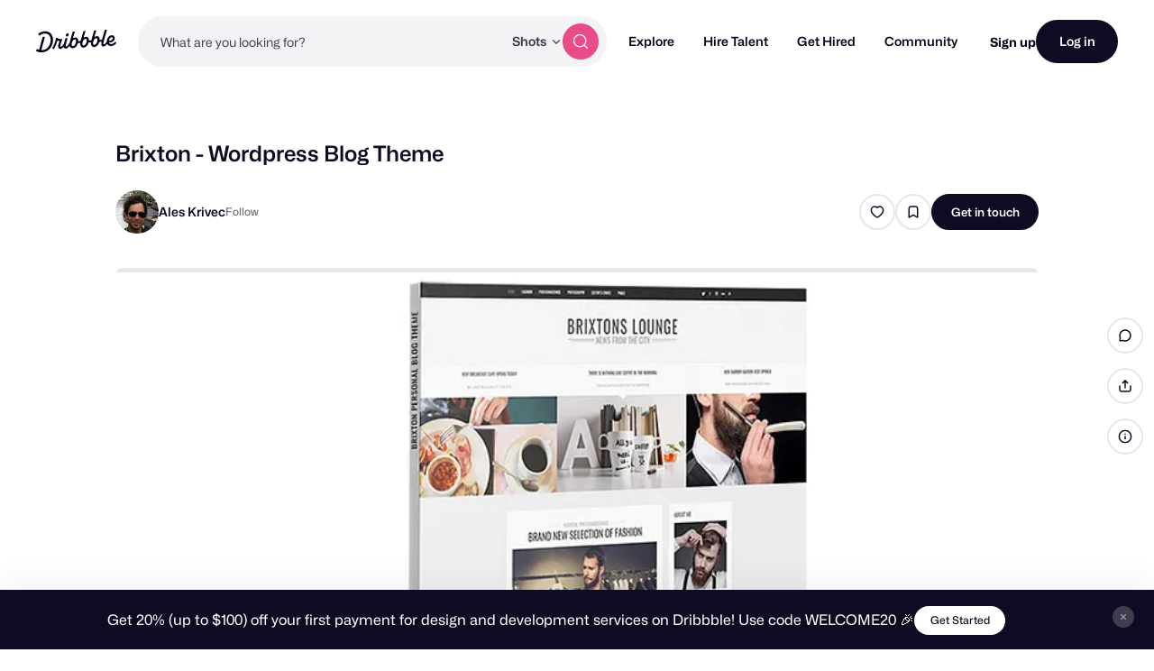

--- FILE ---
content_type: text/html; charset=UTF-8
request_url: https://dribbble.com/shots/1957001-Brixton-Wordpress-Blog-Theme
body_size: 1802
content:
<!DOCTYPE html>
<html lang="en">
<head>
    <meta charset="utf-8">
    <meta name="viewport" content="width=device-width, initial-scale=1">
    <title></title>
    <style>
        body {
            font-family: "Arial";
        }
    </style>
    <script type="text/javascript">
    window.awsWafCookieDomainList = [];
    window.gokuProps = {
"key":"AQIDAHjcYu/GjX+QlghicBgQ/7bFaQZ+m5FKCMDnO+vTbNg96AGWnVmDCrTwjhQZ3A9sHzXxAAAAfjB8BgkqhkiG9w0BBwagbzBtAgEAMGgGCSqGSIb3DQEHATAeBglghkgBZQMEAS4wEQQMVe+ux1mVSgTT/xWZAgEQgDtoPkPqSp5sCHUl+TipkqcXuXTx810ONRSlMkb9XLvqL0deu3gJ9sJXartG/+Z1crLxrU6PJwNDsTuLwA==",
          "iv":"CgAFqzM77wAAErJp",
          "context":"7ccx6AQOxjhkCSfbs+VpsuQpgOu3ZPgZJKFX2LCmSvTTOtIxsYkulqe/[base64]/HdHLi1zAr0eTMOvFlLtp5Wt7zDEfebflUBEf9iVl26TtfYqqODuWCA76sM0gviBwI5/VgfjSfq0mB+hN0PxfiGy2mRL7QPrD6yuaxDc5PYV8OeyvkVqMZ+g=="
};
    </script>
    <script src="https://043df3d55a9e.947e1d2c.us-east-1.token.awswaf.com/043df3d55a9e/c9933a44d03a/a6adabef7897/challenge.js"></script>
</head>
<body>
    <div id="challenge-container"></div>
    <script type="text/javascript">
        AwsWafIntegration.saveReferrer();
        AwsWafIntegration.checkForceRefresh().then((forceRefresh) => {
            if (forceRefresh) {
                AwsWafIntegration.forceRefreshToken().then(() => {
                    window.location.reload(true);
                });
            } else {
                AwsWafIntegration.getToken().then(() => {
                    window.location.reload(true);
                });
            }
        });
    </script>
    <noscript>
        <h1>JavaScript is disabled</h1>
        In order to continue, we need to verify that you're not a robot.
        This requires JavaScript. Enable JavaScript and then reload the page.
    </noscript>
</body>
</html>

--- FILE ---
content_type: application/javascript
request_url: https://cdn.dribbble.com/assets/packs/js/4.12f274ecd7c53e239942.js
body_size: 10808
content:
/*! For license information please see 4.12f274ecd7c53e239942.js.LICENSE.txt */
(window.webpackJsonp=window.webpackJsonp||[]).push([[4],{0:function(e,t,n){"use strict";n.d(t,"u",(function(){return E})),n.d(t,"i",(function(){return x})),n.d(t,"w",(function(){return _})),n.d(t,"p",(function(){return k})),n.d(t,"q",(function(){return S})),n.d(t,"l",(function(){return L})),n.d(t,"b",(function(){return T})),n.d(t,"v",(function(){return D})),n.d(t,"j",(function(){return A})),n.d(t,"g",(function(){return C})),n.d(t,"h",(function(){return N})),n.d(t,"a",(function(){return V})),n.d(t,"k",(function(){return F})),n.d(t,"o",(function(){return M})),n.d(t,"d",(function(){return U})),n.d(t,"t",(function(){return B})),n.d(t,"s",(function(){return z})),n.d(t,"r",(function(){return H})),n.d(t,"f",(function(){return G})),n.d(t,"e",(function(){return W})),n.d(t,"n",(function(){return R})),n.d(t,"m",(function(){return X})),n.d(t,"P",(function(){return Z})),n.d(t,"S",(function(){return q})),n.d(t,"E",(function(){return $})),n.d(t,"y",(function(){return J})),n.d(t,"R",(function(){return K})),n.d(t,"N",(function(){return Q})),n.d(t,"x",(function(){return ee})),n.d(t,"O",(function(){return ne})),n.d(t,"z",(function(){return re})),n.d(t,"A",(function(){return ie})),n.d(t,"Q",(function(){return oe})),n.d(t,"B",(function(){return ae})),n.d(t,"H",(function(){return ue})),n.d(t,"I",(function(){return le})),n.d(t,"F",(function(){return se})),n.d(t,"C",(function(){return fe})),n.d(t,"L",(function(){return he})),n.d(t,"D",(function(){return be})),n.d(t,"K",(function(){return ve})),n.d(t,"J",(function(){return me})),n.d(t,"c",(function(){return ge})),n.d(t,"M",(function(){return ye})),n.d(t,"G",(function(){return we})),n.d(t,"T",(function(){return Oe}));var r=n(4),i=n(141),o=n(142),a=n(143),c=n(144),u=n(145),l=n(146),s=n(151),d=n(147),f=n(148),p=n(149),h=n(150),b=n(38),v=n.n(b),m=n(6),g=n(7),y=n(9),w=["mediaType","fileExtension"];function O(e,t){var n=Object.keys(e);if(Object.getOwnPropertySymbols){var r=Object.getOwnPropertySymbols(e);t&&(r=r.filter((function(t){return Object.getOwnPropertyDescriptor(e,t).enumerable}))),n.push.apply(n,r)}return n}function j(e){for(var t=1;t<arguments.length;t++){var n=null!=arguments[t]?arguments[t]:{};t%2?O(Object(n),!0).forEach((function(t){I(e,t,n[t])})):Object.getOwnPropertyDescriptors?Object.defineProperties(e,Object.getOwnPropertyDescriptors(n)):O(Object(n)).forEach((function(t){Object.defineProperty(e,t,Object.getOwnPropertyDescriptor(n,t))}))}return e}function I(e,t,n){return(t=function(e){var t=function(e,t){if("object"!=typeof e||!e)return e;var n=e[Symbol.toPrimitive];if(void 0!==n){var r=n.call(e,t||"default");if("object"!=typeof r)return r;throw new TypeError("@@toPrimitive must return a primitive value.")}return("string"===t?String:Number)(e)}(e,"string");return"symbol"==typeof t?t:t+""}(t))in e?Object.defineProperty(e,t,{value:n,enumerable:!0,configurable:!0,writable:!0}):e[t]=n,e}var E="text",x="image",_="video",k="shot",S="slideshow",L="link",P=[E,x,_,k,S,L],T="bold",D="underline",A="italic",C="Heading 1",N="Heading 2",V="Body",F="left",M="right",U="center",B="paragraphOnly",Y="headingOnly",z="paragraph",H="heading",G="up",W="down",R="cover",X="contain",Z=[R,X],q=[T,A,D],$=[C,N,V],J=[F,M,U],K=q.map((function(e){return{value:e,iconType:e}})),Q=q.map((function(e){return{value:e,iconType:e,isDisabled:e===T}})),ee=[{value:F,iconType:"leftAlign"},{value:U,iconType:"centerAlign"},{value:M,iconType:"rightAlign"}],te="Live work",ne=[{value:te,label:"View live work"},{value:"Download",label:"Download file"},{value:"Purchase",label:"Purchase"}],re=Object(m.h)({id:Object(m.g)([Object(m.d)(),Object(m.i)()]),contentType:Object(m.f)(P),position:Object(m.d)(),content:Object(m.h)({media:Object(m.b)(Object(m.h)({id:Object(m.i)(),type:Object(m.f)([y.b,y.c]),width:Object(m.d)(),height:Object(m.d)(),fileExtension:Object(m.i)(),shrineCacheId:Object(m.g)([null,void 0,Object(m.i)()])}).loose)}).loose,userUploadsAttributes:Object(m.b)(Object(m.h)({shrineCacheId:Object(m.i)(),fileDetails:Object(m.h)({id:Object(m.g)([Object(m.d)(),Object(m.i)()]),storage:Object(m.i)()}).loose,originalUrl:Object(m.g)([null,void 0,Object(m.i)()]),stillUrl:Object(m.g)([null,void 0,Object(m.i)()]),largeVideoUrl:Object(m.g)([null,void 0,Object(m.i)()]),smallVideoUrl:Object(m.g)([null,void 0,Object(m.i)()]),height:Object(m.g)([null,void 0,Object(m.d)()]),width:Object(m.g)([null,void 0,Object(m.d)()])}).loose)}).loose,ie=Object(m.h)({shouldVideoAutoplay:Object(m.c)(),shouldVideoLoop:Object(m.c)(),alt:Object(m.i)()}).loose.def((function(){return{}})),oe=I(I(I(I(I(I({},E,{category:"Basic",type:E,label:"Text",iconType:"text",secondarySidebarType:E}),x,{category:"Basic",type:x,label:"Image",iconType:"imageLine"}),_,{category:"Basic",type:_,label:"Video",iconType:"videoLine"}),L,{category:"Basic",type:L,label:"Custom Link",iconType:"v2LinkExternal01",featureFlag:"caseStudiesLinkBlock",disabledCallback:function(e){return e.some((function(e){return e.contentType===L}))?"Only one link block is allowed per case study.":null}}),S,{category:"Rich media",type:S,label:"Gallery",iconType:"galleryLine"}),k,{category:"Past work",type:k,label:"Shot",iconType:"singleShotLine",secondarySidebarType:k,featureFlag:"caseStudiesShotBlock"}),ae={alt:"",shouldVideoLoop:!0,shouldVideoAutoplay:!0},ce=function(e){return"animation"===e?x:e},ue=function(){var e=arguments.length>0&&void 0!==arguments[0]&&arguments[0];return{content:j(j({},ae),{},{isFullWidth:e})}},le=function(e){switch(e){case x:case _:return ue();case S:return{content:{slides:[],isFullWidth:!1},temp:{currentCarouselIndex:0}};case L:return{content:{url:"",linkType:te}};default:return{content:{}}}},se=function(e){return g.q.includes(e)?_:x},de=function(e,t){return{type:e,content:[{type:"text",text:t}]}},fe=function(e){var t,n=!(arguments.length>1&&void 0!==arguments[1])||arguments[1],r=n?"Enter your text here...":"",i=n?"Heading":"";switch(e){case B:t=[de(z,r)];break;case Y:t=[de(H,i)];break;default:t=[de(H,i),de(z,r)]}return function(e){return{type:"doc",content:e}}(t)},pe=function(e){return Object(r.h)(e,[i.a,a.a,o.a,f.a,c.a,u.a,s.a,l.a,d.a,p.a,h.a])},he=function(e){var t=e.s3SourceUrl,n=e.mediaUrl,r=e.mediaType,i=e.paragraph,o=e.heading,a=i?pe(i):fe(B),c=o?pe("<h2>".concat(o,"</h2>")):fe(Y);return{content:j(j({media:[{id:Object(g.h)(t),shrineCacheId:Object(g.h)(t),type:ce(r),fileExtension:Object(g.r)(t)}]},ae),{},{mediaId:Object(g.h)(t),paragraph:a,heading:c,isFullWidth:!1,isMediaVisible:!0,isHeadingVisible:!0,isParagraphVisible:!0}),temp:{media:[{id:Object(g.h)(t),previewUrl:n,uploadProgress:0,uploadFailed:null,uploadCancelToken:null}]},userUploadsAttributes:[{fileDetails:{storage:"cache",id:Object(g.h)(t)},shrineCacheId:Object(g.h)(t)}]}},be=function(e,t,n){return[[{iconType:"lineArrowUp",eventName:"move-up",tooltipDescription:"Move up",isDisabled:1===t||0===e},{iconType:"lineArrowDown",eventName:"move-down",tooltipDescription:"Move down",isDisabled:1===t||e+1===t}],[{iconType:"copy",eventName:"duplicate",tooltipDescription:"Duplicate",isDisabled:!n}],[{iconType:"lineTrash",eventName:"delete",tooltipDescription:"Delete",isDestructive:!0}]]},ve=function(e,t){var n=e.findIndex((function(e){return t===e})),r=n;return n+1<e.length?r++:r=0,e[r]},me=function(e){var t=e.subjectType,n=e.contentType,r=e.content,i=e.userUploadsAttributes,o=e.temp;return{id:Dribbble.uuidv4(),subjectType:t,contentType:n,content:r,userUploadsAttributes:i,temp:j(j({},o),{},{isNew:!0})}},ge={get:function(e){var t,n,r,i,o,a,c=e.block,u=e.mediaId,l=void 0===u?null:u;l=l||(null==(t=c.content)?void 0:t.mediaId);var s=null==c||null==(n=c.content)||null==(r=n.media)?void 0:r.find((function(e){return e.id===l})),d=null==c||null==(i=c.temp)||null==(o=i.media)?void 0:o.find((function(e){return e.id===l})),f=s?null==c||null==(a=c.userUploadsAttributes)?void 0:a.find((function(e){return e.shrineCacheId===s.shrineCacheId})):null;return{media:s,tempMedia:d,userUpload:f}},getInitialData:function(e){var t,n,r,i,o=e.block,a=e.processedFile,c=e.mediaId,u=void 0===c?Dribbble.uuidv4():c;return{media:{id:u,shrineCacheId:null==(t=this.get({block:o,mediaId:u}))||null==(n=t.media)?void 0:n.shrineCacheId,type:ce(a.mediaType),fileExtension:a.extension,width:null==(r=a.dimensions)?void 0:r.width,height:null==(i=a.dimensions)?void 0:i.height},tempMedia:{id:u,previewUrl:a.preview,uploadProgress:0,uploadFailed:null,uploadCancelToken:null},userUpload:null}},url:function(e){var t=e.block,n=e.mediaId,r=void 0===n?null:n,i=e.elementWidth,o=void 0===i?null:i,a=e.isStill,c=void 0!==a&&a,u=this.get({block:t,mediaId:r}),l=u.tempMedia,s=u.userUpload;if(null!=l&&l.previewUrl)return null==l?void 0:l.previewUrl;var d=this.type({block:t,mediaId:r}),f=s||{},p=f.smallVideoUrl,h=f.largeVideoUrl,b=f.originalUrl,v=f.stillUrl;if(d===y.c){if(c)return v||"";if(!o)return h||b;if(o<500&&p)return p;if(o<900&&h)return h}return b},type:function(e){var t=e.block,n=e.mediaId,r=void 0===n?null:n,i=this.get({block:t,mediaId:r}).media;return(null==i?void 0:i.type)||x},fullType:function(e){var t=e.block,n=e.mediaId,r=void 0===n?null:n,i=this.get({block:t,mediaId:r}).media;return"gif"===(null==i?void 0:i.fileExtension)?"animation":this.type({block:t,mediaId:r})},aspect:function(e){var t=e.block,n=e.mediaId,r=void 0===n?null:n,i=this.get({block:t,mediaId:r}).media;return((null==i?void 0:i.width)||16)/((null==i?void 0:i.height)||9)},uploadProgress:function(e){var t=e.block,n=e.mediaId,r=void 0===n?null:n,i=this.get({block:t,mediaId:r}).tempMedia;return(null==i?void 0:i.uploadProgress)||0}},ye=function(e){var t=e.property,n=e.contentPath,r=void 0===n?"":n;return r?"".concat(r,".").concat(t):t},we=function(e){var t=e.block,n=e.property,r=e.contentPath,i=ye({contentPath:void 0===r?"":r,property:n});return v()(null==t?void 0:t.content,i)},Oe=function(e){return e.map((function(e){if(e.content.media)return e;var t=e.userUploadsAttributes,n=e.content,r=n.mediaType,i=n.fileExtension,o=function(e,t){if(null==e)return{};var n,r,i=function(e,t){if(null==e)return{};var n={};for(var r in e)if({}.hasOwnProperty.call(e,r)){if(-1!==t.indexOf(r))continue;n[r]=e[r]}return n}(e,t);if(Object.getOwnPropertySymbols){var o=Object.getOwnPropertySymbols(e);for(r=0;r<o.length;r++)n=o[r],-1===t.indexOf(n)&&{}.propertyIsEnumerable.call(e,n)&&(i[n]=e[n])}return i}(n,w);if(!t||!t.length)return e;var a=t[0],c=a.shrineCacheId,u=a.originalUrl,l=a.width,s=a.height,d=j(j(j({},ae),o),{},{mediaId:t[0].shrineCacheId});return d.media=[{id:c,shrineCacheId:c,width:l,height:s,type:r,fileExtension:i||Object(g.r)(u)}],e.content=d,e}))}},41:function(e,t,n){"use strict";n.d(t,"a",(function(){return r}));var r=function(e,t){var n=e instanceof Error?e.toString():e,r="";return t&&(t instanceof Error||"string"===typeof t)&&(r="\n".concat(t.toString())),new Error("".concat(n).concat(r))}},497:function(e,t,n){"use strict";n.r(t),n.d(t,"initializeApp",(function(){return y})),n.d(t,"initializeSSRApp",(function(){return w}));var r=n(18),i=n(54),o=n.n(i),a=n(615),c=n(0),u={closeSVG:'\n    <svg class="pswp__icn" aria-hidden="true" width="12" height="12" viewBox="0 0 12 12" xmlns="http://www.w3.org/2000/svg">\n      <path fill="currentColor" d="M11.53 1.53A.75.75 0 0 0 10.47.47L6 4.94 1.53.47A.75.75 0 1 0 .47 1.53L4.94 6 .47 10.47a.75.75 0 1 0 1.06 1.06L6 7.06l4.47 4.47a.75.75 0 1 0 1.06-1.06L7.06 6l4.47-4.47Z"/>\n    </svg>\n  ',zoomSVG:'\n    <svg class="pswp__icn" aria-hidden="true" width="20" height="20" viewBox="0 0 20 20" xmlns="http://www.w3.org/2000/svg">\n      <path fill="currentColor" fill-rule="evenodd" clip-rule="evenodd" d="M13.854 14.9147C12.5764 15.9577 10.9446 16.5833 9.16667 16.5833C5.07056 16.5833 1.75 13.2628 1.75 9.16667C1.75 5.07056 5.07056 1.75 9.16667 1.75C13.2628 1.75 16.5833 5.07056 16.5833 9.16667C16.5833 10.9446 15.9577 12.5764 14.9147 13.854L18.0303 16.9697C18.3232 17.2626 18.3232 17.7374 18.0303 18.0303C17.7374 18.3232 17.2626 18.3232 16.9697 18.0303L13.854 14.9147ZM3.25 9.16667C3.25 5.89898 5.89898 3.25 9.16667 3.25C12.4344 3.25 15.0833 5.89898 15.0833 9.16667C15.0833 10.7631 14.4511 12.2118 13.4234 13.2761C13.396 13.2968 13.3696 13.3197 13.3447 13.3447C13.3197 13.3696 13.2968 13.396 13.2761 13.4234C12.2118 14.4511 10.7631 15.0833 9.16667 15.0833C5.89898 15.0833 3.25 12.4344 3.25 9.16667Z" />\n      <path class="pswp__zoom-icn-bar-v" fill-rule="evenodd" clip-rule="evenodd" fill="currentColor" d="M9.16666 5.91666C9.58087 5.91666 9.91666 6.25244 9.91666 6.66666V11.6667C9.91666 12.0809 9.58087 12.4167 9.16666 12.4167C8.75244 12.4167 8.41666 12.0809 8.41666 11.6667V6.66666C8.41666 6.25244 8.75244 5.91666 9.16666 5.91666Z" />\n      <path class="pswp__zoom-icn-bar-h" fill-rule="evenodd" clip-rule="evenodd" fill="currentColor" d="M5.91666 9.16666C5.91666 8.75244 6.25244 8.41666 6.66666 8.41666H11.6667C12.0809 8.41666 12.4167 8.75244 12.4167 9.16666C12.4167 9.58087 12.0809 9.91666 11.6667 9.91666H6.66666C6.25244 9.91666 5.91666 9.58087 5.91666 9.16666Z" />\n    </svg>\n  ',downloadSVG:'\n    <svg class="pswp__icn" aria-hidden="true" width="19" height="19" viewBox="0 0 19 19" fill="none" xmlns="http://www.w3.org/2000/svg">\n      <path d="M16.625 16.625H2.375M14.25 8.70833L9.5 13.4583M9.5 13.4583L4.75 8.70833M9.5 13.4583V2.375" stroke="currentColor" stroke-width="2" stroke-linecap="round" stroke-linejoin="round"/>\n    </svg>\n  '},l=n(35),s=function(e){return e.sort((function(e,t){return e.position-t.position}))};function d(e,t){var n=Object.keys(e);if(Object.getOwnPropertySymbols){var r=Object.getOwnPropertySymbols(e);t&&(r=r.filter((function(t){return Object.getOwnPropertyDescriptor(e,t).enumerable}))),n.push.apply(n,r)}return n}function f(e){for(var t=1;t<arguments.length;t++){var n=null!=arguments[t]?arguments[t]:{};t%2?d(Object(n),!0).forEach((function(t){p(e,t,n[t])})):Object.getOwnPropertyDescriptors?Object.defineProperties(e,Object.getOwnPropertyDescriptors(n)):d(Object(n)).forEach((function(t){Object.defineProperty(e,t,Object.getOwnPropertyDescriptor(n,t))}))}return e}function p(e,t,n){return(t=function(e){var t=function(e,t){if("object"!=typeof e||!e)return e;var n=e[Symbol.toPrimitive];if(void 0!==n){var r=n.call(e,t||"default");if("object"!=typeof r)return r;throw new TypeError("@@toPrimitive must return a primitive value.")}return("string"===t?String:Number)(e)}(e,"string");return"symbol"==typeof t?t:t+""}(t))in e?Object.defineProperty(e,t,{value:n,enumerable:!0,configurable:!0,writable:!0}):e[t]=n,e}var h="is-lightbox-open",b={name:"ShotContentBlocksApp",components:{BasicMediaBlockView:function(){return n.e(18).then(n.bind(null,641))},ShotBlockView:function(){return Promise.all([n.e(5),n.e(17)]).then(n.bind(null,642))},SlideshowBlockView:function(){return Promise.all([n.e(1),n.e(15),n.e(0),n.e(13)]).then(n.bind(null,643))},LinkBlockBase:function(){return Promise.all([n.e(0),n.e(23)]).then(n.bind(null,301))},FormattedText:function(){return Promise.all([n.e(5),n.e(24)]).then(n.bind(null,546))}},props:{description:{type:String,default:null},contentBlocks:{type:Object,default:function(){return{results:[]}}},isShotOverlay:{type:Boolean,default:!1},isCaseStudy:{type:Boolean,default:!1},shouldHideShotMedia:{type:Boolean,default:!1},overlayElement:{type:String,default:".js-overlay-content"}},data:function(){return{IMAGE_TYPE:c.i,VIDEO_TYPE:c.w,TEXT_TYPE:c.u,SHOT_TYPE:c.p,SLIDESHOW_TYPE:c.q,LINK_TYPE:c.l,contentBlocksArr:Object(c.T)(this.contentBlocks.results),isMounted:!1,lightbox:null}},computed:{sortedContentBlocks:function(){var e=this.contentBlocksArr||[],t=!this.isCaseStudy&&this.shouldHideShotMedia?s(e).slice(1):s(e);return t.filter((function(e){var t,n,r;return[c.i,c.w].includes(e.contentType)?0!==(null==(t=e.content)||null==(n=t.media)?void 0:n.length):e.contentType!==c.l||Object(l.c)(null==(r=e.content)?void 0:r.url)}))}},mounted:function(){var e=this;this.isMounted=!0;var t=o()(this.initLightbox,50);Dribbble.EventBus.$on("lightbox-item:mounted",(function(){t()})),this.isShotOverlay&&(Dribbble.EventBus.$on("shot-overlay:navigate",(function(){e.$destroy()})),Dribbble.EventBus.$on("shot-overlay:hide",(function(){e.$destroy()})))},destroyed:function(){this.destroyLightbox()},methods:{destroyLightbox:function(){this.lightbox&&this.lightbox.destroy(),document.body.classList.remove(h)},initLightbox:function(){this.destroyLightbox(),this.lightbox=new a.a(f(f({gallery:"a[data-photoswipe-image]",secondaryZoomLevel:"fill",doubleTapAction:!1},u),{},{pswpModule:function(){return n.e(28).then(n.bind(null,636))}})),this.lightbox.addFilter("clickedIndex",(function(e){return document.body.classList.contains("is-carousel-dragging")?-1:e})),this.lightbox.addFilter("placeholderSrc",(function(e,t){var n,r,i=(null==(n=t.data)?void 0:n.msrc)||e;if(null==t||null==(r=t.data)||!r.thumbCropped)return i;var o=new URL(i),a=o.searchParams.get("resize");if(!a)return i;var c=a.split("x")[0];return o.searchParams.set("resize","".concat(c,"x")),o.toString()})),this.lightbox.on("beforeOpen",(function(){document.body.classList.add(h)})),this.lightbox.on("closingAnimationEnd",(function(){document.body.classList.remove(h)})),this.lightbox.init()}}},v=b,m=(n(616),n(617),n(2)),g=Object(m.a)(v,(function(){var e=this,t=e._self._c;return t("div",{staticClass:"shot-page-container",attrs:{id:"ssr-app"}},[e.description?t("div",{staticClass:"content-block-container"},[t("formatted-text",{staticClass:"content-block",attrs:{format:"html",content:e.description}})],1):e._e(),e._v(" "),e.sortedContentBlocks.length?e._l(e.sortedContentBlocks,(function(n){return t("div",{key:n.id,staticClass:"content-block-container",class:{"full-width":n.content.isFullWidth,"shot-only":!e.isCaseStudy},attrs:{"data-test":`content-block-${n.id}`}},[[e.IMAGE_TYPE,e.VIDEO_TYPE].includes(n.contentType)?t("basic-media-block-view",{staticClass:"content-block",attrs:{block:n}}):e._e(),e._v(" "),n.contentType===e.TEXT_TYPE?t("formatted-text",{staticClass:"content-block",attrs:{format:"json",content:n.content.text}}):e._e(),e._v(" "),n.contentType===e.SHOT_TYPE?t("shot-block-view",{attrs:{block:n}}):e._e(),e._v(" "),n.contentType===e.SLIDESHOW_TYPE?t("slideshow-block-view",{attrs:{block:n}}):e._e(),e._v(" "),n.contentType===e.LINK_TYPE?t("link-block-base",{attrs:{block:n}}):e._e()],1)})):e._e()],2)}),[],!1,null,"b9394264",null).exports;r.default.config.ignoredElements=["drb-video"];var y=function(e){var t=e.description,n=e.contentBlocks,i=e.isCaseStudy,o=e.isShotOverlay,a=e.overlayElement;new r.default({el:"#shot-content-blocks-app",name:"ShotContentBlocksApp",render:function(e){return e(g,{props:{description:t,contentBlocks:n,isCaseStudy:i,isShotOverlay:o,overlayElement:a}})}})},w=function(e){return new r.default({render:function(t){return t(g,{props:e})}})};t.default={initializeApp:y}},536:function(e,t,n){},537:function(e,t,n){},616:function(e,t,n){"use strict";n(536)},617:function(e,t,n){"use strict";n(537)},7:function(e,t,n){"use strict";n.d(t,"o",(function(){return b})),n.d(t,"n",(function(){return v})),n.d(t,"p",(function(){return m})),n.d(t,"q",(function(){return g})),n.d(t,"m",(function(){return y})),n.d(t,"k",(function(){return w})),n.d(t,"c",(function(){return O})),n.d(t,"j",(function(){return j})),n.d(t,"i",(function(){return I})),n.d(t,"d",(function(){return E})),n.d(t,"l",(function(){return x})),n.d(t,"g",(function(){return _})),n.d(t,"b",(function(){return k})),n.d(t,"h",(function(){return S})),n.d(t,"e",(function(){return L})),n.d(t,"a",(function(){return P})),n.d(t,"f",(function(){return T})),n.d(t,"r",(function(){return D}));var r=n(11),i=n.n(r),o=(n(15),n(41)),a=n(14);n(47);function c(){c=function(){return t};var e,t={},n=Object.prototype,r=n.hasOwnProperty,i=Object.defineProperty||function(e,t,n){e[t]=n.value},o="function"==typeof Symbol?Symbol:{},a=o.iterator||"@@iterator",u=o.asyncIterator||"@@asyncIterator",l=o.toStringTag||"@@toStringTag";function s(e,t,n){return Object.defineProperty(e,t,{value:n,enumerable:!0,configurable:!0,writable:!0}),e[t]}try{s({},"")}catch(e){s=function(e,t,n){return e[t]=n}}function d(e,t,n,r){var o=t&&t.prototype instanceof g?t:g,a=Object.create(o.prototype),c=new T(r||[]);return i(a,"_invoke",{value:k(e,n,c)}),a}function f(e,t,n){try{return{type:"normal",arg:e.call(t,n)}}catch(e){return{type:"throw",arg:e}}}t.wrap=d;var p="suspendedStart",h="suspendedYield",b="executing",v="completed",m={};function g(){}function y(){}function w(){}var O={};s(O,a,(function(){return this}));var j=Object.getPrototypeOf,I=j&&j(j(D([])));I&&I!==n&&r.call(I,a)&&(O=I);var E=w.prototype=g.prototype=Object.create(O);function x(e){["next","throw","return"].forEach((function(t){s(e,t,(function(e){return this._invoke(t,e)}))}))}function _(e,t){function n(i,o,a,c){var u=f(e[i],e,o);if("throw"!==u.type){var l=u.arg,s=l.value;return s&&"object"==typeof s&&r.call(s,"__await")?t.resolve(s.__await).then((function(e){n("next",e,a,c)}),(function(e){n("throw",e,a,c)})):t.resolve(s).then((function(e){l.value=e,a(l)}),(function(e){return n("throw",e,a,c)}))}c(u.arg)}var o;i(this,"_invoke",{value:function(e,r){function i(){return new t((function(t,i){n(e,r,t,i)}))}return o=o?o.then(i,i):i()}})}function k(t,n,r){var i=p;return function(o,a){if(i===b)throw Error("Generator is already running");if(i===v){if("throw"===o)throw a;return{value:e,done:!0}}for(r.method=o,r.arg=a;;){var c=r.delegate;if(c){var u=S(c,r);if(u){if(u===m)continue;return u}}if("next"===r.method)r.sent=r._sent=r.arg;else if("throw"===r.method){if(i===p)throw i=v,r.arg;r.dispatchException(r.arg)}else"return"===r.method&&r.abrupt("return",r.arg);i=b;var l=f(t,n,r);if("normal"===l.type){if(i=r.done?v:h,l.arg===m)continue;return{value:l.arg,done:r.done}}"throw"===l.type&&(i=v,r.method="throw",r.arg=l.arg)}}}function S(t,n){var r=n.method,i=t.iterator[r];if(i===e)return n.delegate=null,"throw"===r&&t.iterator.return&&(n.method="return",n.arg=e,S(t,n),"throw"===n.method)||"return"!==r&&(n.method="throw",n.arg=new TypeError("The iterator does not provide a '"+r+"' method")),m;var o=f(i,t.iterator,n.arg);if("throw"===o.type)return n.method="throw",n.arg=o.arg,n.delegate=null,m;var a=o.arg;return a?a.done?(n[t.resultName]=a.value,n.next=t.nextLoc,"return"!==n.method&&(n.method="next",n.arg=e),n.delegate=null,m):a:(n.method="throw",n.arg=new TypeError("iterator result is not an object"),n.delegate=null,m)}function L(e){var t={tryLoc:e[0]};1 in e&&(t.catchLoc=e[1]),2 in e&&(t.finallyLoc=e[2],t.afterLoc=e[3]),this.tryEntries.push(t)}function P(e){var t=e.completion||{};t.type="normal",delete t.arg,e.completion=t}function T(e){this.tryEntries=[{tryLoc:"root"}],e.forEach(L,this),this.reset(!0)}function D(t){if(t||""===t){var n=t[a];if(n)return n.call(t);if("function"==typeof t.next)return t;if(!isNaN(t.length)){var i=-1,o=function n(){for(;++i<t.length;)if(r.call(t,i))return n.value=t[i],n.done=!1,n;return n.value=e,n.done=!0,n};return o.next=o}}throw new TypeError(typeof t+" is not iterable")}return y.prototype=w,i(E,"constructor",{value:w,configurable:!0}),i(w,"constructor",{value:y,configurable:!0}),y.displayName=s(w,l,"GeneratorFunction"),t.isGeneratorFunction=function(e){var t="function"==typeof e&&e.constructor;return!!t&&(t===y||"GeneratorFunction"===(t.displayName||t.name))},t.mark=function(e){return Object.setPrototypeOf?Object.setPrototypeOf(e,w):(e.__proto__=w,s(e,l,"GeneratorFunction")),e.prototype=Object.create(E),e},t.awrap=function(e){return{__await:e}},x(_.prototype),s(_.prototype,u,(function(){return this})),t.AsyncIterator=_,t.async=function(e,n,r,i,o){void 0===o&&(o=Promise);var a=new _(d(e,n,r,i),o);return t.isGeneratorFunction(n)?a:a.next().then((function(e){return e.done?e.value:a.next()}))},x(E),s(E,l,"Generator"),s(E,a,(function(){return this})),s(E,"toString",(function(){return"[object Generator]"})),t.keys=function(e){var t=Object(e),n=[];for(var r in t)n.push(r);return n.reverse(),function e(){for(;n.length;){var r=n.pop();if(r in t)return e.value=r,e.done=!1,e}return e.done=!0,e}},t.values=D,T.prototype={constructor:T,reset:function(t){if(this.prev=0,this.next=0,this.sent=this._sent=e,this.done=!1,this.delegate=null,this.method="next",this.arg=e,this.tryEntries.forEach(P),!t)for(var n in this)"t"===n.charAt(0)&&r.call(this,n)&&!isNaN(+n.slice(1))&&(this[n]=e)},stop:function(){this.done=!0;var e=this.tryEntries[0].completion;if("throw"===e.type)throw e.arg;return this.rval},dispatchException:function(t){if(this.done)throw t;var n=this;function i(r,i){return c.type="throw",c.arg=t,n.next=r,i&&(n.method="next",n.arg=e),!!i}for(var o=this.tryEntries.length-1;o>=0;--o){var a=this.tryEntries[o],c=a.completion;if("root"===a.tryLoc)return i("end");if(a.tryLoc<=this.prev){var u=r.call(a,"catchLoc"),l=r.call(a,"finallyLoc");if(u&&l){if(this.prev<a.catchLoc)return i(a.catchLoc,!0);if(this.prev<a.finallyLoc)return i(a.finallyLoc)}else if(u){if(this.prev<a.catchLoc)return i(a.catchLoc,!0)}else{if(!l)throw Error("try statement without catch or finally");if(this.prev<a.finallyLoc)return i(a.finallyLoc)}}}},abrupt:function(e,t){for(var n=this.tryEntries.length-1;n>=0;--n){var i=this.tryEntries[n];if(i.tryLoc<=this.prev&&r.call(i,"finallyLoc")&&this.prev<i.finallyLoc){var o=i;break}}o&&("break"===e||"continue"===e)&&o.tryLoc<=t&&t<=o.finallyLoc&&(o=null);var a=o?o.completion:{};return a.type=e,a.arg=t,o?(this.method="next",this.next=o.finallyLoc,m):this.complete(a)},complete:function(e,t){if("throw"===e.type)throw e.arg;return"break"===e.type||"continue"===e.type?this.next=e.arg:"return"===e.type?(this.rval=this.arg=e.arg,this.method="return",this.next="end"):"normal"===e.type&&t&&(this.next=t),m},finish:function(e){for(var t=this.tryEntries.length-1;t>=0;--t){var n=this.tryEntries[t];if(n.finallyLoc===e)return this.complete(n.completion,n.afterLoc),P(n),m}},catch:function(e){for(var t=this.tryEntries.length-1;t>=0;--t){var n=this.tryEntries[t];if(n.tryLoc===e){var r=n.completion;if("throw"===r.type){var i=r.arg;P(n)}return i}}throw Error("illegal catch attempt")},delegateYield:function(t,n,r){return this.delegate={iterator:D(t),resultName:n,nextLoc:r},"next"===this.method&&(this.arg=e),m}},t}function u(e,t,n,r,i,o,a){try{var c=e[o](a),u=c.value}catch(e){return void n(e)}c.done?t(u):Promise.resolve(u).then(r,i)}function l(e){return function(){var t=this,n=arguments;return new Promise((function(r,i){var o=e.apply(t,n);function a(e){u(o,r,i,a,c,"next",e)}function c(e){u(o,r,i,a,c,"throw",e)}a(void 0)}))}}function s(e){return function(e){if(Array.isArray(e))return d(e)}(e)||function(e){if("undefined"!=typeof Symbol&&null!=e[Symbol.iterator]||null!=e["@@iterator"])return Array.from(e)}(e)||function(e,t){if(e){if("string"==typeof e)return d(e,t);var n={}.toString.call(e).slice(8,-1);return"Object"===n&&e.constructor&&(n=e.constructor.name),"Map"===n||"Set"===n?Array.from(e):"Arguments"===n||/^(?:Ui|I)nt(?:8|16|32)(?:Clamped)?Array$/.test(n)?d(e,t):void 0}}(e)||function(){throw new TypeError("Invalid attempt to spread non-iterable instance.\nIn order to be iterable, non-array objects must have a [Symbol.iterator]() method.")}()}function d(e,t){(null==t||t>e.length)&&(t=e.length);for(var n=0,r=Array(t);n<t;n++)r[n]=e[n];return r}function f(e,t){var n=Object.keys(e);if(Object.getOwnPropertySymbols){var r=Object.getOwnPropertySymbols(e);t&&(r=r.filter((function(t){return Object.getOwnPropertyDescriptor(e,t).enumerable}))),n.push.apply(n,r)}return n}function p(e){for(var t=1;t<arguments.length;t++){var n=null!=arguments[t]?arguments[t]:{};t%2?f(Object(n),!0).forEach((function(t){h(e,t,n[t])})):Object.getOwnPropertyDescriptors?Object.defineProperties(e,Object.getOwnPropertyDescriptors(n)):f(Object(n)).forEach((function(t){Object.defineProperty(e,t,Object.getOwnPropertyDescriptor(n,t))}))}return e}function h(e,t,n){return(t=function(e){var t=function(e,t){if("object"!=typeof e||!e)return e;var n=e[Symbol.toPrimitive];if(void 0!==n){var r=n.call(e,t||"default");if("object"!=typeof r)return r;throw new TypeError("@@toPrimitive must return a primitive value.")}return("string"===t?String:Number)(e)}(e,"string");return"symbol"==typeof t?t:t+""}(t))in e?Object.defineProperty(e,t,{value:n,enumerable:!0,configurable:!0,writable:!0}):e[t]=n,e}var b=[{label:"High resolution images (png, jpg, gif)"},{label:"Videos (mp4)"},{label:"Animated gifs"},{label:"Only upload media you own the rights to"}],v=[{label:"High resolution images (png, jpg, gif)",requiresPro:!1},{label:"Videos (mp4, 4:3, <60 secs)",requiresPro:!0},{label:"Animated gifs (4:3, 800x600 - 1600x1200)",requiresPro:!1},{label:"Only upload media you own the rights to",requiresPro:!1}],m=["image/jpg","image/jpeg","image/pjpeg","image/png","image/apng","image/x-png","image/gif","image/webp"],g=["video/mp4","video/quicktime","video/webm"],y=[].concat(m,g),w=function(e){var t=!(arguments.length>1&&void 0!==arguments[1])||arguments[1],n=arguments.length>3&&void 0!==arguments[3]&&arguments[3];return{dimensions:{maxHeight:16e3,maxWidth:16e3,minHeight:n?50:300,minWidth:n?50:400},maxFileSize:10485760,maxVideoFileSize:arguments.length>2&&void 0!==arguments[2]&&arguments[2]?104857600:20971520,mediaConstraints:p(p({},t&&{animation:{exactDimensions:["400x300","800x600","1600x1200"]}}),{},{video:{aspectRatio:t}}),permittedMimeTypes:[].concat(m,s(e?g:[]))}},O={maxFileSize:104857600},j=function(e){return e?8:1},I=function(e){return e?5:1},E=function(){var e=l(c().mark((function e(){var t,n,r,a,u,l=arguments;return c().wrap((function(e){for(;;)switch(e.prev=e.next){case 0:return t=l.length>0&&void 0!==l[0]&&l[0],n=l.length>1&&void 0!==l[1]?l[1]:"default",e.prev=2,e.next=5,i.a.get("/client_app/js_config/direct_upload",{params:p({kind:n},t&&{is_job:t})});case 5:if(a=e.sent,u=null==(r=a.data)?void 0:r.data){e.next=9;break}throw new Error("Metadata not found: ".concat(JSON.stringify(a)));case 9:return e.abrupt("return",u);case 12:throw e.prev=12,e.t0=e.catch(2),Object(o.a)("Getting direct upload meta data failed",e.t0);case 15:case"end":return e.stop()}}),e,null,[[2,12]])})));return function(){return e.apply(this,arguments)}}(),x=function(e){var t=e.uploadComplete,n=e.uploadFailed,r=e.bytesUploaded,i=void 0===r?0:r,o=e.bytesTotal,a=0;return t||n||(a=i/(void 0===o?1:o)*100),a},_=function(e){var t=e.error,n=e.fileName,r=e.context,i=e.isPro,o=e.isVideoIntroductions,c=e.isAvatar,u=e.maxFileSize,l="";switch(t instanceof Error?t.message:t){case"INVALID_MAX_FILES":i?("media"===r&&(l="Whoa, there! That's a lot of files. You can only upload ".concat(j(i)," per shot.")),"downloads"===r&&(l="Whoa, there! That's a lot of files. You can only upload ".concat(I(i)," downloads per shot."))):l='Upgrade to Pro to add more than one image to a shot! <a href="/pro" target="_blank">Go Pro</a>';break;case"INVALID_MAX_VIDEO_FILE_SIZE":l="Your file needs to be under ".concat(Object(a.a)(w(i,!0,o).maxVideoFileSize));break;case"INVALID_MAX_FILE_SIZE":"media"===r&&(l="Your file needs to be under ".concat(Object(a.a)(u||w(i).maxFileSize))),"downloads"===r&&(l="Your file needs to be under ".concat(Object(a.a)(u||O.maxFileSize)));break;case"INVALID_MAX_DIMENSIONS":l="Your file's dimensions should be no more than ".concat(w(i).dimensions.maxWidth,"x").concat(w(i).dimensions.maxHeight,".");break;case"INVALID_MAX_FILE_DURATION":l="Your video duration can't be longer than 60 seconds.";break;case"INVALID_MIN_DIMENSIONS":l="Go big or go home. Your file's dimensions should be at least ".concat(w(i,!0,!1,c).dimensions.minWidth,"x").concat(w(i,!0,!1,c).dimensions.minHeight,".");break;case"INVALID_EXACT_FILE_RATIO":l="Your file is not in a 4:3 aspect ratio.";break;case"INVALID_EXACT_FILE_DIMENSIONS":l="Your animated file must be 400x300, 800x600, or 1600x1200.";break;case"INVALID_FILE_TYPES":l="We don't support this file type";break;case"INVALID_VIDEO_FILE":l='Upgrade to Pro to upload videos. <a href="/pro" target="_blank">Go Pro</a>';break;case"FILE_CORRUPT":l="Your file appears to be corrupted.";break;default:l="Uh oh! Something went wrong with the upload. Please try again."}Dribbble.EventBus.$emit("siteNotifications:add",{message:l,title:n||"Upload error"})},k=function(e){var t=e.error,n=e.fileName,r=e.isPro,i=void 0===r||r,o=t instanceof Error?t.message:t,c={INVALID_MAX_VIDEO_FILE_SIZE:"Your file needs to be under ".concat(Object(a.a)(w(i).maxVideoFileSize)),INVALID_MAX_FILE_SIZE:"Your file needs to be under ".concat(Object(a.a)(w(i).maxFileSize)),INVALID_MAX_DIMENSIONS:"Your file's dimensions should be no more than ".concat(w(i).dimensions.maxWidth,"x").concat(w(i).dimensions.maxHeight,"."),INVALID_MIN_DIMENSIONS:"Go big or go home. Your file's dimensions should be at least ".concat(w(i).dimensions.minWidth,"x").concat(w(i).dimensions.minHeight,"."),INVALID_FILE_TYPES:"We don't support this file type",FILE_CORRUPT:"Your file appears to be corrupted."},u=c[Object.keys(c).find((function(e){return o.includes(e)}))]||"Uh oh! Something went wrong with the upload. Please try again.";Dribbble.EventBus.$emit("siteNotifications:add",{message:u,title:n||"Upload error"})},S=function(e){var t=e.split("/");return t.slice(t.length-2).join("/")},L=function(){var e=l(c().mark((function e(t){var n,r,i,o,u,l,s;return c().wrap((function(e){for(;;)switch(e.prev=e.next){case 0:if(n=t.file,r=t.generatePreviews,i=Object(a.f)(n),o=n.name?n.name:"image"===i.split("/")[0]?"".concat(i.split("/")[0],".").concat(i.split("/")[1]):"noname",u=Number.isFinite(n.size)?n.size:null,l=Object(a.e)(o).extension||null,u&&l){e.next=7;break}throw new Error("FILE_CORRUPT");case 7:return s={source:n.source||"",id:Object(a.c)(),name:o,extension:Object(a.e)(o).extension||"",type:i,data:n,progress:{bytesUploaded:0,bytesTotal:0,uploadComplete:!1,uploadStarted:!1},size:u,sizeReadable:Object(a.a)(u),remote:n.remote||""},r&&(s=p(p({},s),{keepOriginal:!1,croppedDetails:{},previewCropped:null,preview:null,isSelected:!1})),e.abrupt("return",s);case 10:case"end":return e.stop()}}),e)})));return function(t){return e.apply(this,arguments)}}(),P=function(e,t){var n=Object(a.g)(e.type);return new Promise((function(r,i){t.permittedMimeTypes&&(t.permittedMimeTypes.some((function(t){return t===e.type}))||i("video"===n?new Error("INVALID_VIDEO_FILE"):new Error("INVALID_FILE_TYPES")));"video"===n&&void 0!==t.maxVideoFileSize?e.size>t.maxVideoFileSize&&i(new Error("INVALID_MAX_VIDEO_FILE_SIZE")):void 0!==t.maxFileSize&&e.size>t.maxFileSize&&i(new Error("INVALID_MAX_FILE_SIZE")),r()}))},T=function(e,t){return e.map((function(e,n){var r=e.mediaType;"still"===e.mediaType?r="image":"animation"===e.mediaType&&(r="gif");var i={id:e.id,type:r,mediaUrl:e.url||e.preview,thumbnailUrl:e.largestStillUrl||e.previewCropped||e.preview,croppedDetails:e.croppedDetails,keepOriginal:e.keepOriginal,isLocked:t&&0===n};return e.progress&&(i.progress=Math.floor(100*e.progress.bytesUploaded/e.progress.bytesTotal)||0,i.uploadFailed=e.progress.uploadFailed||!1),i}))},D=function(e){return e.split(".").pop().split("?")[0]}},9:function(e,t,n){"use strict";n.d(t,"c",(function(){return r})),n.d(t,"b",(function(){return i})),n.d(t,"a",(function(){return o})),n.d(t,"d",(function(){return a}));var r="video",i="image",o="gif",a=[r,i]}}]);